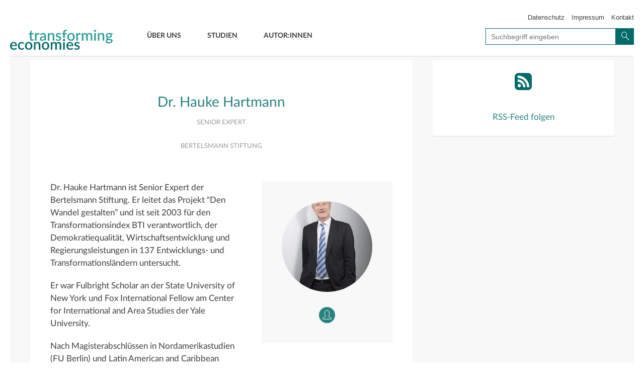

--- FILE ---
content_type: text/html; charset=UTF-8
request_url: https://transforming-economies.de/blogger/dr-hauke-hartmann/
body_size: 7780
content:
<!DOCTYPE html>
<html lang="de">
<head>
    <meta charset="UTF-8">
    <meta http-equiv="X-UA-Compatible" content="IE=edge">
    <meta name="viewport" content="width=device-width, initial-scale=1">

    <link media="all" href="https://transforming-economies.de/wp-content/cache/autoptimize/16/css/autoptimize_8e82a593158469d779969fca9158adfd.css" rel="stylesheet"><title>Transforming Economies | Dr. Hauke Hartmann - Transforming Economies</title>
    <link rel="pingback" href="https://transforming-economies.de/xmlrpc.php">
    
        <link rel="shortcut icon" href="https://transforming-economies.de/wp-content/themes/bst-integrated/img/favicon.ico"
          type="image/x-ico; charset=binary">
    <link rel="icon" href="https://transforming-economies.de/wp-content/themes/bst-integrated/img/favicon.ico"
          type="image/x-ico; charset=binary">

    <link rel="stylesheet" href="https://maxcdn.bootstrapcdn.com/font-awesome/4.7.0/css/font-awesome.min.css" type="text/css">

<!--START Scripts : this is the script part you can add to the header of your theme-->
    <script type="text/javascript" src="/wp-includes/js/jquery/jquery.js?ver=2.7.11.3"></script>
    <script type="text/javascript" src="https://transforming-economies.de/wp-content/cache/autoptimize/16/js/autoptimize_single_744c7e336ebeb7181144f71bdff2defc.js?ver=2.7.11.3"></script>
    <script type="text/javascript" src="https://transforming-economies.de/wp-content/cache/autoptimize/16/js/autoptimize_single_a6c8cbe8223dbd76e9daf2d3915a44cd.js?ver=2.7.11.3"></script>
    <script type="text/javascript" src="https://transforming-economies.de/wp-content/cache/autoptimize/16/js/autoptimize_single_a53bdf2735a3818fa014e17e953a2347.js?ver=2.7.11.3"></script>
    <script type="text/javascript">
    /* <![CDATA[ */
    var wysijaAJAX = {"action":"wysija_ajax","controller":"subscribers","ajaxurl":"/wp-admin/admin-ajax.php","loadingTrans":"Laden..."};
    /* ]]> */
    </script>
    <script type="text/javascript" src="https://transforming-economies.de/wp-content/cache/autoptimize/16/js/autoptimize_single_a53bdf2735a3818fa014e17e953a2347.js?ver=2.7.11.3"></script>
<!--END Scripts-->

    <meta name='robots' content='index, follow, max-image-preview:large, max-snippet:-1, max-video-preview:-1' />
	
	
	<!-- This site is optimized with the Yoast SEO plugin v24.2 - https://yoast.com/wordpress/plugins/seo/ -->
	<link rel="canonical" href="https://transforming-economies.de/blogger/dr-hauke-hartmann/" />
	<meta property="og:locale" content="de_DE" />
	<meta property="og:type" content="article" />
	<meta property="og:title" content="Dr. Hauke Hartmann - Transforming Economies" />
	<meta property="og:description" content="Dr. Hauke Hartmann ist Senior Expert der Bertelsmann Stiftung. Er leitet das Projekt “Den Wandel gestalten” und ist seit 2003 für den Transformationsindex BTI verantwortlich, der Demokratiequalität, Wirtschaftsentwicklung und Regierungsleistungen in 137 Entwicklungs- und Transformationsländern untersucht. Er war Fulbright Scholar an der State University of New York und Fox International Fellow am Center for International [&hellip;]" />
	<meta property="og:url" content="https://transforming-economies.de/blogger/dr-hauke-hartmann/" />
	<meta property="og:site_name" content="Transforming Economies" />
	<meta property="article:modified_time" content="2021-10-29T18:55:39+00:00" />
	<meta property="og:image" content="https://transforming-economies.de/wp-content/uploads/sites/16/2021/10/Hartmann_Hauke_stehend-1-780x373.jpg" />
	<meta property="og:image:width" content="1706" />
	<meta property="og:image:height" content="2559" />
	<meta property="og:image:type" content="image/jpeg" />
	<meta name="twitter:card" content="summary_large_image" />
	<meta name="twitter:image" content="https://transforming-economies.de/wp-content/uploads/sites/16/2021/10/Hartmann_Hauke_stehend-1-780x373.jpg" />
	<meta name="twitter:site" content="@incluprodu" />
	<meta name="twitter:label1" content="Geschätzte Lesezeit" />
	<meta name="twitter:data1" content="1 Minute" />
	<script type="application/ld+json" class="yoast-schema-graph">{"@context":"https://schema.org","@graph":[{"@type":"WebPage","@id":"https://transforming-economies.de/blogger/dr-hauke-hartmann/","url":"https://transforming-economies.de/blogger/dr-hauke-hartmann/","name":"Dr. Hauke Hartmann - Transforming Economies","isPartOf":{"@id":"https://transforming-economies.de/#website"},"primaryImageOfPage":{"@id":"https://transforming-economies.de/blogger/dr-hauke-hartmann/#primaryimage"},"image":{"@id":"https://transforming-economies.de/blogger/dr-hauke-hartmann/#primaryimage"},"thumbnailUrl":"https://transforming-economies.de/wp-content/uploads/sites/16/2021/10/Hartmann_Hauke_stehend-1.jpg","datePublished":"2021-10-21T16:40:59+00:00","dateModified":"2021-10-29T18:55:39+00:00","breadcrumb":{"@id":"https://transforming-economies.de/blogger/dr-hauke-hartmann/#breadcrumb"},"inLanguage":"de","potentialAction":[{"@type":"ReadAction","target":["https://transforming-economies.de/blogger/dr-hauke-hartmann/"]}]},{"@type":"ImageObject","inLanguage":"de","@id":"https://transforming-economies.de/blogger/dr-hauke-hartmann/#primaryimage","url":"https://transforming-economies.de/wp-content/uploads/sites/16/2021/10/Hartmann_Hauke_stehend-1.jpg","contentUrl":"https://transforming-economies.de/wp-content/uploads/sites/16/2021/10/Hartmann_Hauke_stehend-1.jpg","width":1706,"height":2559,"caption":"Dr. Hauke Hartmann, 12.02.2015, Senior Project Manager, Den Wandel gestalten - Strategien der Entwicklung und Transformation."},{"@type":"BreadcrumbList","@id":"https://transforming-economies.de/blogger/dr-hauke-hartmann/#breadcrumb","itemListElement":[{"@type":"ListItem","position":1,"name":"Startseite","item":"https://transforming-economies.de/"},{"@type":"ListItem","position":2,"name":"Autoren","item":"https://transforming-economies.de/blogger/"},{"@type":"ListItem","position":3,"name":"Dr. Hauke Hartmann"}]},{"@type":"WebSite","@id":"https://transforming-economies.de/#website","url":"https://transforming-economies.de/","name":"Transforming Economies","description":"Transformation in eine Nachhaltige Soziale Marktwirtschaft","potentialAction":[{"@type":"SearchAction","target":{"@type":"EntryPoint","urlTemplate":"https://transforming-economies.de/?s={search_term_string}"},"query-input":{"@type":"PropertyValueSpecification","valueRequired":true,"valueName":"search_term_string"}}],"inLanguage":"de"}]}</script>
	<!-- / Yoast SEO plugin. -->


<link rel='dns-prefetch' href='//cdn.jsdelivr.net' />
<link rel='dns-prefetch' href='//cdnjs.cloudflare.com' />
<link rel="alternate" type="application/rss+xml" title="Transforming Economies &raquo; Feed" href="https://transforming-economies.de/feed/" />
<link rel="alternate" type="application/rss+xml" title="Transforming Economies &raquo; Kommentar-Feed" href="https://transforming-economies.de/comments/feed/" />
<script type="text/javascript">
/* <![CDATA[ */
window._wpemojiSettings = {"baseUrl":"https:\/\/s.w.org\/images\/core\/emoji\/15.0.3\/72x72\/","ext":".png","svgUrl":"https:\/\/s.w.org\/images\/core\/emoji\/15.0.3\/svg\/","svgExt":".svg","source":{"concatemoji":"https:\/\/transforming-economies.de\/wp-includes\/js\/wp-emoji-release.min.js?ver=6.7.4"}};
/*! This file is auto-generated */
!function(i,n){var o,s,e;function c(e){try{var t={supportTests:e,timestamp:(new Date).valueOf()};sessionStorage.setItem(o,JSON.stringify(t))}catch(e){}}function p(e,t,n){e.clearRect(0,0,e.canvas.width,e.canvas.height),e.fillText(t,0,0);var t=new Uint32Array(e.getImageData(0,0,e.canvas.width,e.canvas.height).data),r=(e.clearRect(0,0,e.canvas.width,e.canvas.height),e.fillText(n,0,0),new Uint32Array(e.getImageData(0,0,e.canvas.width,e.canvas.height).data));return t.every(function(e,t){return e===r[t]})}function u(e,t,n){switch(t){case"flag":return n(e,"\ud83c\udff3\ufe0f\u200d\u26a7\ufe0f","\ud83c\udff3\ufe0f\u200b\u26a7\ufe0f")?!1:!n(e,"\ud83c\uddfa\ud83c\uddf3","\ud83c\uddfa\u200b\ud83c\uddf3")&&!n(e,"\ud83c\udff4\udb40\udc67\udb40\udc62\udb40\udc65\udb40\udc6e\udb40\udc67\udb40\udc7f","\ud83c\udff4\u200b\udb40\udc67\u200b\udb40\udc62\u200b\udb40\udc65\u200b\udb40\udc6e\u200b\udb40\udc67\u200b\udb40\udc7f");case"emoji":return!n(e,"\ud83d\udc26\u200d\u2b1b","\ud83d\udc26\u200b\u2b1b")}return!1}function f(e,t,n){var r="undefined"!=typeof WorkerGlobalScope&&self instanceof WorkerGlobalScope?new OffscreenCanvas(300,150):i.createElement("canvas"),a=r.getContext("2d",{willReadFrequently:!0}),o=(a.textBaseline="top",a.font="600 32px Arial",{});return e.forEach(function(e){o[e]=t(a,e,n)}),o}function t(e){var t=i.createElement("script");t.src=e,t.defer=!0,i.head.appendChild(t)}"undefined"!=typeof Promise&&(o="wpEmojiSettingsSupports",s=["flag","emoji"],n.supports={everything:!0,everythingExceptFlag:!0},e=new Promise(function(e){i.addEventListener("DOMContentLoaded",e,{once:!0})}),new Promise(function(t){var n=function(){try{var e=JSON.parse(sessionStorage.getItem(o));if("object"==typeof e&&"number"==typeof e.timestamp&&(new Date).valueOf()<e.timestamp+604800&&"object"==typeof e.supportTests)return e.supportTests}catch(e){}return null}();if(!n){if("undefined"!=typeof Worker&&"undefined"!=typeof OffscreenCanvas&&"undefined"!=typeof URL&&URL.createObjectURL&&"undefined"!=typeof Blob)try{var e="postMessage("+f.toString()+"("+[JSON.stringify(s),u.toString(),p.toString()].join(",")+"));",r=new Blob([e],{type:"text/javascript"}),a=new Worker(URL.createObjectURL(r),{name:"wpTestEmojiSupports"});return void(a.onmessage=function(e){c(n=e.data),a.terminate(),t(n)})}catch(e){}c(n=f(s,u,p))}t(n)}).then(function(e){for(var t in e)n.supports[t]=e[t],n.supports.everything=n.supports.everything&&n.supports[t],"flag"!==t&&(n.supports.everythingExceptFlag=n.supports.everythingExceptFlag&&n.supports[t]);n.supports.everythingExceptFlag=n.supports.everythingExceptFlag&&!n.supports.flag,n.DOMReady=!1,n.readyCallback=function(){n.DOMReady=!0}}).then(function(){return e}).then(function(){var e;n.supports.everything||(n.readyCallback(),(e=n.source||{}).concatemoji?t(e.concatemoji):e.wpemoji&&e.twemoji&&(t(e.twemoji),t(e.wpemoji)))}))}((window,document),window._wpemojiSettings);
/* ]]> */
</script>










<script type="text/javascript" src="https://cdn.jsdelivr.net/npm/vue@2.5.17/dist/vue.js?ver=2.5.17" id="vue-js"></script>
<link rel="https://api.w.org/" href="https://transforming-economies.de/wp-json/" /><link rel="EditURI" type="application/rsd+xml" title="RSD" href="https://transforming-economies.de/xmlrpc.php?rsd" />
<link rel='shortlink' href='https://transforming-economies.de/?p=4181' />
<link rel="alternate" title="oEmbed (JSON)" type="application/json+oembed" href="https://transforming-economies.de/wp-json/oembed/1.0/embed?url=https%3A%2F%2Ftransforming-economies.de%2Fblogger%2Fdr-hauke-hartmann%2F" />
<link rel="alternate" title="oEmbed (XML)" type="text/xml+oembed" href="https://transforming-economies.de/wp-json/oembed/1.0/embed?url=https%3A%2F%2Ftransforming-economies.de%2Fblogger%2Fdr-hauke-hartmann%2F&#038;format=xml" />

        <!-- Copyright (c) 2000-2021 etracker GmbH. All rights reserved. -->
        <!-- etracker tracklet 5.0 -->
        <script type="text/javascript">
            var et_pagename = "Dr. Hauke Hartmann";
            var et_areas = "Author";
            var _btNoJquery = true;
        </script>
        <script id="_etLoader" type="text/javascript" charset="UTF-8" data-block-cookies="true" 
            data-respect-dnt="true" data-secure-code="MmbcdE" 
            src="//static.etracker.com/code/e.js" async></script>            
        <!-- etracker tracklet 5.0 end -->
    

    </head>
<body>

    <!-- HEADER start -->
    <header id="header" class="noBstHeader">
        <div id="logo">
                        <h1 style="background-image: url('https://transforming-economies.de/wp-content/themes/child-bst-ipb/img/logo-transforming-economies.svg');">
                <a href="https://transforming-economies.de/">
                    Dr. Hauke Hartmann - Transforming Economies                </a>
            </h1>
        </div>
        <a href="javascript:void(0);" id="menu-icon"></a>
        <div id="search" >
    <h2 class="sr-only">Suche</h2>
    <form role="form" class="form-inline" action="https://transforming-economies.de/" id="searchform" method="get">
        <div class="form-group">
            <input type="search" id="s" class="search typeahead" name="s" value="" placeholder="Suchbegriff eingeben">
            <button type="submit" id="searchsubmit" class="btn btn-primary search_submit"><i class="icon icon-loupe"></i><span class="sr-only">Suche</span></button>
            <div class="clearfix">
            </div>
        </div>
    </form>
</div>

        <nav id="nav">
            <div class="my_main_nav"><ul id="menu-hauptmenue" class="menu"><li id="menu-item-181" class="menu-item menu-item-type-taxonomy menu-item-object-category menu-item-181"><a href="https://transforming-economies.de/category/ueber-uns/">Über Uns</a></li>
<li id="menu-item-16" class="menu-item menu-item-type-post_type menu-item-object-page menu-item-16"><a href="https://transforming-economies.de/studien/">Studien</a></li>
<li id="menu-item-14" class="menu-item menu-item-type-post_type menu-item-object-page menu-item-14"><a href="https://transforming-economies.de/autoren/">Autor:innen</a></li>
</ul></div>        </nav>
                <nav id="top_nav">
            <h2 class="sr-only">Service-Navigation</h2>
            <div class="my_top_nav"><ul id="menu-topmenue" class="menu"><li id="menu-item-55" class="menu-item menu-item-type-post_type menu-item-object-page menu-item-55"><a href="https://transforming-economies.de/datenschutz/">Datenschutz</a></li>
<li id="menu-item-56" class="menu-item menu-item-type-post_type menu-item-object-page menu-item-56"><a href="https://transforming-economies.de/impressum/">Impressum</a></li>
<li id="menu-item-60" class="menu-item menu-item-type-post_type menu-item-object-page menu-item-60"><a href="https://transforming-economies.de/kontakt/">Kontakt</a></li>
</ul></div>        </nav>
        <div class="clear">
        </div>
    </header>
    <div id="mobile-search">
        <div id="search" >
    <h2 class="sr-only">Suche</h2>
    <form role="form" class="form-inline" action="https://transforming-economies.de/" id="searchform" method="get">
        <div class="form-group">
            <input type="search" id="s" class="search typeahead" name="s" value="" placeholder="Suchbegriff eingeben">
            <button type="submit" id="searchsubmit" class="btn btn-primary search_submit"><i class="icon icon-loupe"></i><span class="sr-only">Suche</span></button>
            <div class="clearfix">
            </div>
        </div>
    </form>
</div>

    </div>
    <nav id="mobile-nav">
        <h2 class="sr-only">Navigation</h2>
        <div class="my_mobile_nav"><ul id="menu-hauptmenue-1" class="menu"><li class="menu-item menu-item-type-taxonomy menu-item-object-category menu-item-181"><a href="https://transforming-economies.de/category/ueber-uns/">Über Uns</a></li>
<li class="menu-item menu-item-type-post_type menu-item-object-page menu-item-16"><a href="https://transforming-economies.de/studien/">Studien</a></li>
<li class="menu-item menu-item-type-post_type menu-item-object-page menu-item-14"><a href="https://transforming-economies.de/autoren/">Autor:innen</a></li>
</ul></div>    </nav>
    <div id="navi-backlayer"></div>
    <!-- HEADER end -->
    <div class="blogwrapper">
    <div class="container main-container">
                <div class="row">

            <div class="col-sm-8 blog-main blogger-single">

                <!-- /.postloop  -->

                                    <!-- singlePost -->
                    <div class="blog-post">
                        <article class="blog-container">
                            <div class="blog-post-head" style="margin-top: 0px !important;">
                                <h2 class="blog-post-title">Dr. Hauke Hartmann</h2>

                                <p class="blog-post-meta authorPosition">Senior Expert</p>

                                <p class="blog-post-meta authorDepartment">Bertelsmann Stiftung</p>
                                                                
                                                                                                                                                                

                                
                            </div>

                            <div class="authors">
<div class="authors__wrapper">
<div class="authors__box">
<figure class="authorPhoto sidebar"><img decoding="async" width="180" height="180" src="https://transforming-economies.de/wp-content/uploads/sites/16/2021/10/Hartmann_Hauke_stehend-1-180x180.jpg.webp" class="attachment-author_big size-author_big wp-post-image" alt="" srcset="https://transforming-economies.de/wp-content/uploads/sites/16/2021/10/Hartmann_Hauke_stehend-1-180x180.jpg.webp 180w,  https://transforming-economies.de/wp-content/uploads/sites/16/2021/10/Hartmann_Hauke_stehend-1-150x150.jpg.webp 150w,  https://transforming-economies.de/wp-content/uploads/sites/16/2021/10/Hartmann_Hauke_stehend-1-370x370.jpg.webp 370w" sizes="(max-width: 180px) 100vw, 180px" /></figure>
<p><span class="authorProfile"><a href="https://transforming-economies.de/blogger/dr-hauke-hartmann/"></a></span><span class="authorPosition"></span></p>
<div class="author__CTA"><a href="https://transforming-economies.de/blogger/dr-hauke-hartmann/"><img decoding="async" src="https://transforming-economies.de/wp-content/themes/child-bst-ipb/img/Profile-button.svg"/></a></div>
</div>
</div>
</div>
<p>Dr. Hauke Hartmann ist Senior Expert der Bertelsmann Stiftung. Er leitet das Projekt “Den Wandel gestalten” und ist seit 2003 für den Transformationsindex BTI verantwortlich, der Demokratiequalität, Wirtschaftsentwicklung und Regierungsleistungen in 137 Entwicklungs- und Transformationsländern untersucht.</p>
<p>Er war Fulbright Scholar an der State University of New York und Fox International Fellow am Center for International and Area Studies der Yale University.</p>
<p>Nach Magisterabschlüssen in Nordamerikastudien (FU Berlin) und Latin American and Caribbean Studies (SUNY Albany) promovierte er als Historiker an der FU Berlin zur Menschenrechtspolitik der USA unter Präsident Carter.</p>
                            <hr>
                                    <h3 class="text-center section-heading">Die letzten Beiträge</h3>
        
                                    <div class="doublePostTeaser row">
                                    <div class="col-sm-6 col-xs-12 blog-post left">
                <figure class="blog-post-image">
                                        <a href="https://transforming-economies.de/klimapolitische-verantwortung-und-haftung/" title="© Ralf Vetterle  – pixabay.com" >
                        <img width="370" height="370" src="https://transforming-economies.de/wp-content/uploads/sites/16/2021/10/industry-1752876_1920-370x370.png.webp" class="attachment-teaser size-teaser wp-post-image" alt="" decoding="async" fetchpriority="high" srcset="https://transforming-economies.de/wp-content/uploads/sites/16/2021/10/industry-1752876_1920-370x370.png.webp 370w,  https://transforming-economies.de/wp-content/uploads/sites/16/2021/10/industry-1752876_1920-150x150.png.webp 150w,  https://transforming-economies.de/wp-content/uploads/sites/16/2021/10/industry-1752876_1920-180x180.png.webp 180w" sizes="(max-width: 370px) 100vw, 370px" />                    </a>
                                            <figcaption id="figcaption_attachment_4225" class="wp-caption-text thumbnail_copyright">© Ralf Vetterle  – pixabay.com</figcaption>
                                    </figure>
                <article class="blog-container">
                    <h2 class="blog-post-title"><a
                            href="https://transforming-economies.de/klimapolitische-verantwortung-und-haftung/">Klimapolitische Verantwortung und Haftung</a>
                    </h2>

                    <p class="blog-post-meta">
                        2. November 2021 / <a href="https://transforming-economies.de/blogger/claudia-haerterich/">Claudia Härterich</a>, <a href="https://transforming-economies.de/blogger/dr-hauke-hartmann/">Dr. Hauke Hartmann</a>, <a href="https://transforming-economies.de/blogger/thiess-petersen/">Dr. Thieß Petersen</a>                    </p>
                    <p>Claudia HärterichBerlin Institut für Bevölkerung und Entwicklung Dr. Hauke HartmannBertelsmann Stiftung Dr. Thieß PetersenBertelsmann Stiftung „Wer den Nutzen hat, muss auch den Schaden tragen.“, brachte Walter Eucken das Haftungsprinzip, einen Grundpfeiler funktionierender Marktwirtschaften, auf den Punkt. Das gilt auch für die Klimapolitik. Gewinne einfahren, aber Umweltschäden vergemeinschaften, ist aus ordoliberalem Blickwinkel nicht vertretbar. Zum Klimagipfel [&hellip;]</p>
                    <div class="commentsAndReadMore">
                                                    <span class="AmountOfComments"><a
                                    href="https://transforming-economies.de/klimapolitische-verantwortung-und-haftung/#comments">0 Kommentare</a></span>
                                                <span class="readMore">
    <a href="https://transforming-economies.de/klimapolitische-verantwortung-und-haftung/"
       title="weiterlesen">
        <img src="https://transforming-economies.de/wp-content/themes/child-bst-ipb/arrow.gif"
             alt="weiterlesen">
    </a>
</span>                    </div>
                </article>
            </div>
            
                </div>
                <!-- /.doublePost -->
            
                                        <div class="blog-post-actions">
                                <div class="blog-post-share">

            <div class="share-buttons__title">Diesen Beitrag teilen:</div>
        <ul class="shareList">

                <span class="tagcloud">Teilen:</span>
                        <li>
                <a onclick="window.open('https://www.facebook.com/sharer/sharer.php?u=https://transforming-economies.de/blogger/dr-hauke-hartmann/', 'Facebook', 'width=600, height=600'); return false;"
                   href="javascript: void(0)" ><img src="https://transforming-economies.de/wp-content/themes/child-bst-ipb/img/Share_Facebook.svg" alt=""></a>
            </li>
                        <li>
                <a onclick="window.open('https://www.linkedin.com/shareArticle?mini=true&amp;url=https://transforming-economies.de/blogger/dr-hauke-hartmann/', 'linkedin', 'width=600, height=600'); return false;"
                    href="javascript: void(0)">
                  <img src="https://transforming-economies.de/wp-content/themes/child-bst-ipb/img/Share_LinkedIn.svg" alt="">
                </a>
            </li>
            <li class="whatsAppMobile">
                <a
                    href="whatsapp://send?text=Dr.%20Hauke%20Hartmann%0Ahttps://transforming-economies.de/blogger/dr-hauke-hartmann/"
                    >
                 <img src="https://transforming-economies.de/wp-content/themes/child-bst-ipb/img/Share_Whatsapp.svg" alt="">
                </a>
            </li>
            <li class="whatsAppDesktop">
                <a
                    onclick="window.open('https://wa.me/?text=Dr.%20Hauke%20Hartmann%0Ahttps://transforming-economies.de/blogger/dr-hauke-hartmann/'); return false;"
                     href="javascript: void(0)">
                      <img src="https://transforming-economies.de/wp-content/themes/child-bst-ipb/img/Share_Whatsapp.svg" alt=""> 
                </a>
            </li>            
            <li>
                <a onclick="window.open('https://www.xing.com/app/user?op=share;url=https://transforming-economies.de/blogger/dr-hauke-hartmann/', 'Google', 'width=600, height=600'); return false;"
                    href="javascript: void(0)">
                    <img src="https://transforming-economies.de/wp-content/themes/child-bst-ipb/img/Share_Xing.svg" alt="">
                </a>
            </li>
        </ul>
    </div>                            </div>
                        </article>
                    </div>
                    <!-- /.blog-post -->
                                <!-- /.postloop END -->

            </div>
            <!-- /.blog-main -->
            <div class="col-sm-4 blog-sidebar">
                


        <div class="sidebar-module sidebar-module-inset rss">
            <div class="text-center">
                <i class="icon icon-rss">
                    <svg xmlns="http://www.w3.org/2000/svg" version="1.1" width="34px" height="34px" style="margin-bottom:15px;" id="RSSicon" viewBox="0 0 256 256">
                        <rect width="256" height="256" rx="55" ry="55" x="0" y="0" fill="#003082"/>
                        <rect width="246" height="246" rx="50" ry="50" x="5" y="5" fill="#003082"/>
                        <rect width="236" height="236" rx="47" ry="47" x="10" y="10" fill="#003082"/>
                        <circle cx="68" cy="189" r="24" fill="#FFF"/>
                        <path d="M160 213h-34a82 82 0 0 0 -82 -82v-34a116 116 0 0 1 116 116z" fill="#FFF"/>
                        <path d="M184 213A140 140 0 0 0 44 73 V 38a175 175 0 0 1 175 175z" fill="#FFF"/>
                    </svg>
                </i>
            </div>
            <h4 class="panel-title">
                            </h4>

            <div class="rss-feed">
                <p class="text-center">
                    <a href="https://transforming-economies.de/feed/"
                       class="rss-follow">RSS-Feed folgen</a>
                </p>
            </div>
        </div>
        



            </div>
            <!-- /.blog-sidebar -->

        </div>
        <!-- /.row -->
    </div>
    <!-- /.container -->
</div><!-- /.blogwrapper-->
<div class="blog-footer container">
    <div class="row">
                    <footer id="footer">
                <div class="footerLogo">
                    Bertelsmann Stiftung
                </div>
                <div class="content">
                                        <div class="clear">
                    </div>
                </div>
                <div class="social">
                    <ul>
                                            </ul>
                </div>
                <div class="clear">
                </div>
                <hr>
                <nav id="footer-link">
                    <ul>
                        <li><a href="http://www.bertelsmann-stiftung.de">Bertelsmann Stiftung 2026</a></li>
                        <li class="divider">&nbsp;</li>
                    </ul>
                    <div class="my_footer_service_nav"><ul id="menu-topmenue-1" class="menu"><li class="menu-item menu-item-type-post_type menu-item-object-page menu-item-55"><a href="https://transforming-economies.de/datenschutz/">Datenschutz</a></li>
<li class="menu-item menu-item-type-post_type menu-item-object-page menu-item-56"><a href="https://transforming-economies.de/impressum/">Impressum</a></li>
<li class="menu-item menu-item-type-post_type menu-item-object-page menu-item-60"><a href="https://transforming-economies.de/kontakt/">Kontakt</a></li>
</ul></div>                </nav>
            </footer>
                </div>
</div>
<script type="text/javascript" src="https://transforming-economies.de/wp-includes/js/dist/hooks.min.js?ver=4d63a3d491d11ffd8ac6" id="wp-hooks-js"></script>
<script type="text/javascript" src="https://transforming-economies.de/wp-includes/js/dist/i18n.min.js?ver=5e580eb46a90c2b997e6" id="wp-i18n-js"></script>
<script type="text/javascript" id="wp-i18n-js-after">
/* <![CDATA[ */
wp.i18n.setLocaleData( { 'text direction\u0004ltr': [ 'ltr' ] } );
/* ]]> */
</script>
<script type="text/javascript" src="https://transforming-economies.de/wp-content/cache/autoptimize/16/js/autoptimize_single_2e187162915b1d22fd4558fee30f5613.js?ver=6.0.2" id="swv-js"></script>
<script type="text/javascript" id="contact-form-7-js-translations">
/* <![CDATA[ */
( function( domain, translations ) {
	var localeData = translations.locale_data[ domain ] || translations.locale_data.messages;
	localeData[""].domain = domain;
	wp.i18n.setLocaleData( localeData, domain );
} )( "contact-form-7", {"translation-revision-date":"2025-01-02 22:37:06+0000","generator":"GlotPress\/4.0.1","domain":"messages","locale_data":{"messages":{"":{"domain":"messages","plural-forms":"nplurals=2; plural=n != 1;","lang":"de"},"This contact form is placed in the wrong place.":["Dieses Kontaktformular wurde an der falschen Stelle platziert."],"Error:":["Fehler:"]}},"comment":{"reference":"includes\/js\/index.js"}} );
/* ]]> */
</script>
<script type="text/javascript" id="contact-form-7-js-before">
/* <![CDATA[ */
var wpcf7 = {
    "api": {
        "root": "https:\/\/transforming-economies.de\/wp-json\/",
        "namespace": "contact-form-7\/v1"
    },
    "cached": 1
};
/* ]]> */
</script>
<script type="text/javascript" src="https://transforming-economies.de/wp-content/cache/autoptimize/16/js/autoptimize_single_2912c657d0592cc532dff73d0d2ce7bb.js?ver=6.0.2" id="contact-form-7-js"></script>
<script type="text/javascript" src="https://transforming-economies.de/wp-content/cache/autoptimize/16/js/autoptimize_single_8287c1c4b7ddc3f161569276f0457557.js?ver=6.7.4" id="call_ac-custom-js-front-js"></script>
<script type="text/javascript" src="https://transforming-economies.de/wp-content/cache/autoptimize/16/js/autoptimize_single_0a8bc542e5d8fdd73f507690a28013ab.js?ver=1596201825" id="bst-blogtool-js-js"></script>
<script type="text/javascript" src="https://transforming-economies.de/wp-content/cache/autoptimize/16/js/autoptimize_single_2368b26566993e148ffe2944d04e16f5.js?ver=1756890048" id="child_js-js"></script>
<script type="text/javascript" src="https://transforming-economies.de/wp-content/cache/autoptimize/16/js/autoptimize_single_5d0571e1ff9afa832c62ee00f093da98.js?ver=1.0" id="authors-filter-js"></script>
<script type="text/javascript" src="https://cdnjs.cloudflare.com/ajax/libs/jquery.matchHeight/0.7.0/jquery.matchHeight-min.js" id="match-height-js"></script>
<script type="text/javascript" src="https://transforming-economies.de/wp-content/plugins/responsive-accordion-and-collapse/js/bootstrap.js?ver=6.7.4" id="wpsm_ac_bootstrap-js-front-js"></script>
<script type="text/javascript" src="https://transforming-economies.de/wp-content/cache/autoptimize/16/js/autoptimize_single_b6a50004c24a8ff4ef5e8b4b1d91e56b.js?ver=6.7.4" id="call_ac-js-front-js"></script>

</body>
</html>

--- FILE ---
content_type: image/svg+xml
request_url: https://transforming-economies.de/wp-content/themes/child-bst-ipb/img/Share_Xing.svg
body_size: 699
content:
<?xml version="1.0" encoding="UTF-8"?>
<svg width="50px" height="50px" viewBox="0 0 50 50" version="1.1" xmlns="http://www.w3.org/2000/svg" xmlns:xlink="http://www.w3.org/1999/xlink">
    <title>Share_Xing</title>
    <g id="Page-1" stroke="none" stroke-width="1" fill="none" fill-rule="evenodd">
        <g id="Artikel" transform="translate(-875.000000, -790.000000)">
            <g id="Group-2" transform="translate(515.000000, 790.000000)">
                <g id="Share_Xing" transform="translate(360.000000, 0.000000)">
                    <circle id="Oval-Copy-6" fill="#0798A0" cx="25" cy="25" r="25"></circle>
                    <g id="Icon_Xing" transform="translate(15.000000, 15.000000)">
                        <rect id="ViewBox" x="0" y="0" width="20" height="20"></rect>
                        <path d="M7.1375,5.18125 C7.01656429,4.89732221 6.73982089,4.71119391 6.43125,4.70625 L3.93125,4.70625 C3.79795271,4.69868326 3.66944656,4.75709515 3.5875,4.8625 C3.51954364,4.98272847 3.51954364,5.12977153 3.5875,5.25 L5.29375,8.20625 L2.60625,12.95 C2.53434332,13.0691591 2.53434332,13.2183409 2.60625,13.3375 C2.67454934,13.4507514 2.79910471,13.5178197 2.93125,13.5125 L5.43125,13.5125 C5.73756048,13.5029236 6.00837305,13.3108929 6.11875,13.025 L8.84375,8.20625 L7.1375,5.18125 L7.1375,5.18125 Z M17.39375,1.8 C17.4593214,1.67915517 17.4593214,1.53334483 17.39375,1.4125 C17.3186419,1.30495357 17.1935196,1.24357281 17.0625,1.25 L14.5125,1.25 C14.2106707,1.25852487 13.9439501,1.44868676 13.8375,1.73125 C13.8375,1.73125 8.4,11.375 8.2125,11.6875 L11.8,18.26875 C11.919393,18.5520508 12.1927323,18.7399715 12.5,18.75 L15,18.75 C15.133684,18.7612603 15.2629362,18.6990278 15.3375,18.5875 C15.4067202,18.4676071 15.4067202,18.3198929 15.3375,18.2 L11.78125,11.7 L17.39375,1.8 Z" id="Shape" fill="#FFFFFF" fill-rule="nonzero"></path>
                    </g>
                </g>
            </g>
        </g>
    </g>
</svg>

--- FILE ---
content_type: image/svg+xml
request_url: https://transforming-economies.de/wp-content/themes/child-bst-ipb/img/Share_Whatsapp.svg
body_size: 1238
content:
<?xml version="1.0" encoding="UTF-8"?>
<svg width="50px" height="50px" viewBox="0 0 50 50" version="1.1" xmlns="http://www.w3.org/2000/svg" xmlns:xlink="http://www.w3.org/1999/xlink">
    <title>Share_Whatsapp</title>
    <g id="Page-1" stroke="none" stroke-width="1" fill="none" fill-rule="evenodd">
        <g id="Artikel" transform="translate(-815.000000, -790.000000)">
            <g id="Group-2" transform="translate(515.000000, 790.000000)">
                <g id="Share_Whatsapp" transform="translate(300.000000, 0.000000)">
                    <circle id="Oval-Copy-5" fill="#5BBE4A" cx="25" cy="25" r="25"></circle>
                    <g id="Icon_Whatsapp" transform="translate(15.000000, 15.000000)">
                        <rect id="ViewBox" x="0" y="6.80541909e-05" width="20" height="20"></rect>
                        <path d="M14.5125,11.9850681 C14.2641667,11.8609014 13.0466667,11.2625681 12.82,11.1792347 C12.5933333,11.0967347 12.4283333,11.0559014 12.2625,11.3042347 C12.0975,11.5509014 11.6233333,12.1092347 11.4791667,12.2742347 C11.3341667,12.4400681 11.19,12.4600681 10.9425,12.3367347 C10.695,12.2117347 9.89666667,11.9509014 8.95083333,11.1075681 C8.215,10.4509014 7.7175,9.64006805 7.57333333,9.39173472 C7.42916667,9.14423472 7.5575,9.01006805 7.68166667,8.88673472 C7.79333333,8.77590139 7.92916667,8.59756805 8.05333333,8.45340139 C8.1775,8.30840139 8.21833333,8.20506805 8.30083333,8.03923472 C8.38416667,7.87423472 8.3425,7.73006805 8.28,7.60590139 C8.21833333,7.48173472 7.72333333,6.26256805 7.51666667,5.76673472 C7.31583333,5.28423472 7.11166667,5.35006805 6.96,5.34173472 C6.815,5.33506805 6.65,5.33340139 6.485,5.33340139 C6.32,5.33340139 6.05166667,5.39506805 5.825,5.64340139 C5.5975,5.89090139 4.95833333,6.49006805 4.95833333,7.70923472 C4.95833333,8.92756805 5.845,10.1050681 5.96916667,10.2709014 C6.09333333,10.4359014 7.715,12.9375681 10.1991667,14.0100681 C10.7908333,14.2650681 11.2516667,14.4175681 11.6108333,14.5309014 C12.2041667,14.7200681 12.7441667,14.6934014 13.1708333,14.6292347 C13.6458333,14.5584014 14.6358333,14.0300681 14.8425,13.4517347 C15.0483333,12.8734014 15.0483333,12.3775681 14.9866667,12.2742347 C14.925,12.1709014 14.76,12.1092347 14.5116667,11.9850681 L14.5125,11.9850681 Z M9.99416667,18.1542349 L9.99083333,18.1542349 C8.5153582,18.1545049 7.06697668,17.7578694 5.7975,17.0059014 L5.4975,16.8275681 L2.37916667,17.6459014 L3.21166667,14.6059014 L3.01583333,14.2942347 C2.19094829,12.981192 1.75441238,11.4615501 1.75665798,9.91090139 C1.75833333,5.36923472 5.45333333,1.67423472 9.9975,1.67423472 C12.1975,1.67423472 14.2658333,2.53256805 15.8208333,4.08923472 C17.3700264,5.63203698 18.2378056,7.73037033 18.230875,9.91673472 C18.2291667,14.4584014 14.5341667,18.1542349 9.99416667,18.1542349 Z M17.0041667,2.90673472 C15.1495532,1.03988818 12.624808,-0.00686223859 9.99333333,3.3859319e-05 C4.53166667,3.3859319e-05 0.085,4.44590139 0.0833333333,9.91006805 C0.0808025145,11.6490262 0.536978708,13.3578904 1.40583333,14.8642347 L0,20.0000681 L5.25333333,18.6217347 C6.70656178,19.4135022 8.33507743,19.8283669 9.99,19.8284014 L9.99416667,19.8284014 C15.4558333,19.8284014 19.9025,15.3825681 19.9042139,9.91756805 C19.9123026,7.28716691 18.8680949,4.76276485 17.0041667,2.90673472" id="Shape" fill="#FFFFFF"></path>
                    </g>
                </g>
            </g>
        </g>
    </g>
</svg>

--- FILE ---
content_type: application/javascript
request_url: https://transforming-economies.de/wp-content/cache/autoptimize/16/js/autoptimize_single_2368b26566993e148ffe2944d04e16f5.js?ver=1756890048
body_size: 155
content:
jQuery(document).ready(function(){$('.js-map-slider').each(function(){var $this=$(this);var $mapSlider=$this.find('.map-slider');var $rangeSlider=$this.find('input[type="range"]');$mapSlider.slick({slidesToShow:1,slidesToScroll:1,arrows:false,infinite:false,draggable:false,rows:0,speed:500,fade:true,cssEase:'linear'});$rangeSlider.on('change',function(){var sliderIndex=$(this).val()-2000;$mapSlider.slick('slickGoTo',sliderIndex);});});});window.addEventListener("message",function(event){if(event.data&&event.data.type==="resize-iframe"){const iframe=document.querySelector('iframe.autoheight');if(iframe){iframe.style.height=`${event.data.height}px`;}}});

--- FILE ---
content_type: application/javascript
request_url: https://transforming-economies.de/wp-content/cache/autoptimize/16/js/autoptimize_single_5d0571e1ff9afa832c62ee00f093da98.js?ver=1.0
body_size: 607
content:
(function(){var vm=new Vue({el:document.querySelector('#mount'),mounted:function(){let arrayLastPost=document.querySelector('#authors-data').dataset.authors;this.profileIconLink=document.querySelector('#authors-data').dataset.profile;this.authors=JSON.parse(arrayLastPost);},template:`<div class="authors-filter">
       <div class="form-group"> 
            <input class="authors-filter__input"  type="search" placeholder="Autor:innen suchen" v-model="search"/>
            <button type="submit" id="searchsubmit" class="btn btn-primary search_submit"><i class="icon icon-loupe"></i><span class="sr-only">Suche</span></button>
       </div>
       <div class="authors-sorting">
       <p class="blog-post-meta">Die Darstellung erfolgt in Reihenfolge der letzter Veröffentlichung.</p>
       </div>
        <div class="authors-filter__wrapper">
            <div class="authors-filter__box" v-for="author in filteredAuthors">
                <img :src="author.author_img" class="authors-filter__img"/>
                <div class="authors-filter__name">{{author.author_name}}</div>
                <div class="authors-filter__position">{{author.author_position}}</div>
                <div class="authors-filter__position">{{author.author_institution}}</div>
                <div class="authors-filter__social">
                  <a :href="author.author_link" target="_blank"><img :src="profileIconLink"/></a>
                  <a :href="author.author_twitter" v-if="author.author_twitter" target="_blank" class="authors-circle"><i class="icon icon-twitter"></i></a>
                  <a :href="author.author_facebook" v-if="author.author_facebook" target="_blank" class="authors-circle"><i class="icon icon-facebook"></i></a>
                  <a :href="author.author_website" v-if="author.author_website" target="_blank" class="authors-circle"><i class="icon icon-extern"></i></a>
                </div>
            </div>
        </div>
    </div>`,computed:{filteredAuthors(){const filteredArray=this.authors.filter((item)=>{return'author_name'in item;});let val=filteredArray.filter((item)=>item.author_name.toLowerCase().includes(this.search.toLowerCase()));return val;},},data:{profileIconLink:'',search:'',authors:[{name:'Henryk',desc:'Test opis dsanjdnsa '},{name:'Esad',desc:'Test opis inny '},{name:'Ziomex',desc:'Test opis dsanjdnsa '},{name:'Andrzej',desc:'Test opis dsanjdnsa '},{name:'Mariusz',desc:'Test opis dsanjdnsa '},{name:'Henryk',desc:'Test opis dsanjdnsa '},{name:'Henryk',desc:'Test opis dsanjdnsa '},{name:'Henryk',desc:'Test opis dsanjdnsa '},{name:'Henryk',desc:'Test opis dsanjdnsa '},{name:'Henryk',desc:'Test opis dsanjdnsa '},{name:'Henryk',desc:'Test opis dsanjdnsa '},],},});})();